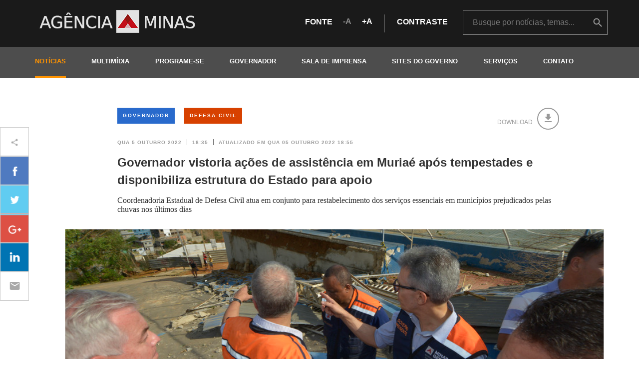

--- FILE ---
content_type: text/html; charset=utf-8
request_url: https://www.agenciaminas.mg.gov.br/noticia/governador-vistoria-acoes-de-assistencia-em-muriae-apos-tempestades-e-disponibiliza-estrutura-do-estado-para-apoio
body_size: 12482
content:
<!DOCTYPE html>
<html dir="ltr" xml:lang="pt-br" lang="pt-br" xmlns="http://www.w3.org/1999/xhtml" xmlns:fb="http://www.facebook.com/2008/fbml" itemscope itemtype="http://schema.org/">
<head>
  <link rel="shortcut icon" type="image/x-icon" href="/assets/favicon-ff67004ef63143778f63114d3e89a222ac5ece29230ef719706855c99f8b02f4.ico" />
  <link rel="stylesheet" media="all" href="/assets/application-cba39f7486a5bedb9e50b106fb2d54e0693a506c6ac4582bde60e61797f5da1b.css" data-turbolinks-track="true" />
  <title>Agência Minas Gerais | Governador vistoria ações de assistência em Muriaé após tempestades e disponibiliza estrutura do Estado para apoio</title>
<meta name="description" content="O governador Romeu Zema esteve, nesta quarta-feira (5/10), nas áreas atingidas pelas chuvas em Muriaé, na Zona da Mata. Ele vistoriou as ações de..." />
<meta name="keywords" content="governador, vistoria, ações, de, assistência, em, muriaé, após, tempestades, e, disponibiliza, estrutura, do, estado, para, apoio" />
<meta property="og:title" content="Governador vistoria ações de assistência em Muriaé após tempestades e disponibiliza estrutura do Estado para apoio" />
<meta property="og:image" content="https://www.agenciaminas.mg.gov.br/system/news/images/000/114/680/original/22-_CPM2694.jpg?1665005893" />
<meta property="og:url" content="https://www.agenciaminas.mg.gov.br/noticia/governador-vistoria-acoes-de-assistencia-em-muriae-apos-tempestades-e-disponibiliza-estrutura-do-estado-para-apoio" />
<meta property="og:description" content="O governador Romeu Zema esteve, nesta quarta-feira (5/10), nas áreas atingidas pelas chuvas em Muriaé, na Zona da Mata. Ele vistoriou as ações de..." />
  <link href="https://fonts.googleapis.com/icon?family=Material+Icons" rel="stylesheet">
  <link href='http://fonts.googleapis.com/css?family=Lato:300,400,700&subset=latin' rel='stylesheet' type='text/css'>
  <meta name="robots" content="index, noarchive">
  <meta name="viewport" content="width=device-width, initial-scale=1.0">
  <!--[if lt IE 9]>
        <script src="https://cdnjs.cloudflare.com/ajax/libs/html5shiv/3.7.3/html5shiv.min.js"></script>
<script src="https://cdnjs.cloudflare.com/ajax/libs/respond.js/1.4.2/respond.min.js"></script>
        <body class="ltie9">
        <link rel="stylesheet" media="screen" href="/assets/ltie9-e5a68ee0a80f7381ae88b7464be6635cec4ce3c71a84c7a1bcf662f8f50d1848.css" />
    <![endif]-->

  <script src="/assets/application-18b2367a57dd2b94b80a266e7fd534b6d5f6ea599ced82a41519dc4e98176382.js" data-turbolinks-track="true"></script>



<!-- Em atendimento ao chamado https://informaticasegov.freshdesk.com/a/tickets/21316 -->
<!-- Gilberto Moreira <gmsouza@gmail.com> -->
<!-- ==================================================================================== -->
<!-- Google Tag Manager -->
<script>(function(w,d,s,l,i){w[l]=w[l]||[];w[l].push({'gtm.start':
new Date().getTime(),event:'gtm.js'});var f=d.getElementsByTagName(s)[0],
j=d.createElement(s),dl=l!='dataLayer'?'&l='+l:'';j.async=true;j.src=
'https://www.googletagmanager.com/gtm.js?id='+i+dl;f.parentNode.insertBefore(j,f);
})(window,document,'script','dataLayer','GTM-5D8P6T3J');</script>
<!-- End Google Tag Manager -->
 
<!--
Start of global snippet: Please do not remove
Place this snippet between the <head> and </head> tags on every page of your site.
-->
<!-- Google tag (gtag.js) -->
<script async src="https://www.googletagmanager.com/gtag/js?id=DC-13051666"></script>
<script>
window.dataLayer = window.dataLayer || [];
function gtag(){dataLayer.push(arguments);}
gtag('js', new Date());
gtag('config', 'DC-13051666');
</script>
<!-- End of global snippet: Please do not remove -->

<!-- ==================================================================================== -->
<!-- Fim do atendimento ao chamado https://informaticasegov.freshdesk.com/a/tickets/21316 -->


 
  

<!-- Google tag (gtag.js) GA4-->
<script async src="https://www.googletagmanager.com/gtag/js?id=G-1N7SJXPM9Q"></script>
<script>
  window.dataLayer = window.dataLayer || [];
  function gtag(){dataLayer.push(arguments);}
  gtag('js', new Date());

  gtag('config', 'G-1N7SJXPM9Q');

/*  
	Versao anterior
    function(i,s,o,g,r,a,m){i['GoogleAnalyticsObject']=r;i[r]=i[r]||function(){
    (i[r].q=i[r].q||[]).push(arguments)},i[r].l=1*new Date();a=s.createElement(o),
    m=s.getElementsByTagName(o)[0];a.async=1;a.src=g;m.parentNode.insertBefore(a,m)
    })(window,document,'script','//www.google-analytics.com/analytics.js','ga');
    ga('create', 'UA-31022398-1', 'auto');
    ga('send', 'pageview');
*/

  </script>
  <meta name="csrf-param" content="authenticity_token" />
<meta name="csrf-token" content="JsFeyyl9hShZMPkpmCsApn1hqrjnqIe/WYpNNBw/yI3Tdmg1IX1KDSG5FZnBUD/tIiKSacWPlh7meX/9Kdqf5Q==" />
</head>
<body id="news-show">

<!-- Em atendimento ao chamado https://informaticasegov.freshdesk.com/a/tickets/21316 -->
<!-- Gilberto Moreira <gmsouza@gmail.com>============================================ -->
<!-- Google Tag Manager (noscript) -->
<noscript><iframe src="https://www.googletagmanager.com/ns.html?id=GTM-5D8P6T3J"
height="0" width="0" style="display:none;visibility:hidden"></iframe></noscript>
<!-- End Google Tag Manager (noscript) -->
<!-- Fim do atendimento ao chamado https://informaticasegov.freshdesk.com/a/tickets/21316 -->


  <header id="header" class="">
    <nav class="navbar navbar-default">
      <div class="navbar-header">
        <div class="navbar-header-content / container / padding-xs-y-2">
          <a href="/">
            <h1 class="logo">
              <span class="sr-only">Agência Minas Gerais</span>
            </h1>
          </a>
          <button type="button" class="navbar-toggle" aria-controls="navbar">
            <span class="sr-only">Abrir e fechar menu</span>
            <span class="icon-bar"></span>
            <span class="icon-bar"></span>
            <span class="icon-bar"></span>
          </button>
          <div class="access / row / hidden-xs">
            <div class="margin-bottom-1 margin-top-1">
              <span>fonte</span>
              <a><i class="icon icon-text-less">A</i></a>
              <a><i class="icon icon-text-more">A</i></a>
              <i class="line-vertical line-vertical-5"></i>
              <span><a href="#" class="access-contrast">contraste</a></span>
            </div>
            <div class="search / hidden-xs /  margin-md-left-2">
              <div class="box-search">
                <form action="/busca" method="get">
                  <input type="search" name="term" id="term" placeholder="Busque por notícias, temas..." />
                  <input type="hidden" name="noticia" id="noticia" value="true" />
                  <input type="hidden" name="audio" id="audio" value="true" />
                  <input type="hidden" name="video" id="video" value="true" />
                  <input type="hidden" name="galeria" id="galeria" value="true" />
                  <button class="icon icon-busca text-hide" onclick="ga('send', 'event', 'Busca', 'Ir', 'Header');">buscar</button>
                </form>
              </div>
            </div>
          </div>
        </div>
      </div>
      <div class="navbar-collapse">
        <div class="container">
          <div class="text-right / margin-top-1 margin-bottom-2 / visible-xs"><i class="icon icon-close"></i></div>
          <div class="margin-bottom-2 / center-block / visible-xs" style="width: 270px">
            <span>fonte</span>
            <a><i class="icon icon-text-less">A</i></a>
            <a><i class="icon icon-text-more">A</i></a>
            <span class="margin-left-2"><a class="access-contrast">contraste</a></span>
          </div>
          <a href="https://www.agenciaminas.mg.gov.br/">
            <h1 class="logo">
              <span class="sr-only">Agência Minas Gerais</span>
            </h1>
          </a>
          <ul class="nav navbar-nav">
            <!-- <li><a class="current-page" href="/noticias" title="noticias">notícias</a></li> -->
			<li><a class="current-page" href="javascript:void(0)">notícias</a>			    
                <ul class="submenu">
                  <li><a href="/noticias">Últimas Notícias</a></li>
                  <li><a class="current-page" href='http://www.2005-2015.agenciaminas.mg.gov.br/noticias/arquivo-geral' target='_blank'>Arquivo: notícias de 2005-2015</a></li>
				  <li><a class="current-page" href='http://www.2015-2018.agenciaminas.mg.gov.br/noticias' target='_blank'>Arquivo: notícias de 2015-2018</a></li>
                </ul>
            </li>
            <li><a class="" href="javascript:void(0)">multimídia</a>
                <ul class="submenu">
                  <li><a href="/multimidia/audios">Áudios</a></li>
                  <li><a href="/multimidia/videos">Vídeos</a></li>
                  <li><a href="/multimidia/galerias">Fotos</a></li>
                </ul>
            </li>
            <li><a class="" href="/eventos">programe-se</a></li>
            <li>
              <a class="" href="javascript:void(0)">governador</a>
              <ul class="submenu">
                <li><a href="/governador">Inicial</a></li>
                <li><a href="/governador#agenda">Agenda oficial</a></li>
                <li><a href="/multimidia/audios?governador=true">Áudios</a></li>
                <li><a href="/multimidia/videos?governador=true">Vídeos</a></li>
                <li><a href="/multimidia/galerias?governador=true">Fotos</a></li>
              </ul>
            </li>
            <li><a class="" href="/sala-de-imprensa">Sala de Imprensa</a></li>
            <li><a class="" href="/sites-do-governo">Sites do Governo</a></li>
            <li><a class="" href='https://www.mg.gov.br/' target='_blank'>Serviços</a></li>
			<li><a class="" href="/contato">contato</a></li>
          </ul>
        </div>
      </div>
    </nav>
  </header>
  <main id="content" >
    <div class="container">
      <div class="search / padding-xs-y-3 / row / visible-xs">
        <div class="box-search">
          <form action="/busca" method="get">
            <input type="search" name="term" id="term" placeholder="Busque por notícias, temas..." />
            <input type="hidden" name="noticia" id="noticia" value="true" />
            <input type="hidden" name="audio" id="audio" value="true" />
            <input type="hidden" name="video" id="video" value="true" />
            <input type="hidden" name="galeria" id="galeria" value="true" />
          </form>
          <button class="icon icon-busca text-hide">buscar</button>
        </div>
      </div>
    </div>

    <div class="container container-news margin-xs-top-2 margin-xs-bottom-2 margin-sm-top-4 margin-sm-bottom-2">
	<div class="news">
		<div class="margin-bottom-1 / col-md-10 col-md-offset-1  / hidden-xs">
			<div class="row">
				<div class="col-xs-12 col-lg-9">
					<a class="btn-tema bg-governador / margin-right-1" href="/noticias?tema=governador">Governador</a>
					<a class="btn-tema bg-defesa-civil / margin-right-1" href="/noticias?tema=defesa-civil">Defesa Civil</a>
				</div>
				<div class="news-utils / col-lg-3 / pull-right text-right ">
					<div class="row">
						<span class="text-warning">download</span>
						<a target="_blank" href="/news/pdf/114680.pdf" onclick="ga('send', 'event','Download Notícia', 'Governador vistoria ações de assistência em Muriaé após tempestades e disponibiliza estrutura do Estado para apoio');"	 class=""><i class="material-icons">&#xE2C4;</i></a>
					</div>
				</div>
			</div>
		</div>
		<article class="clear">
			<header class= "col-md-10 col-md-offset-1  / margin-md-bottom-1">
				<time  datetime="2022-10-05 18:35:00 -0300" pubdate class="text-date text-date-1">
					<span>Qua 05 outubro 2022</span>
					<span class="line-vertical line-vertical-2"></span>
					<span>18:35</span>
					<span class="line-vertical line-vertical-2"></span>
					<span>atualizado em Qua 05 outubro 2022 18:55</span>
				</time>
				<h1 class="text-title-4 / clear / margin-top-1">Governador vistoria ações de assistência em Muriaé após tempestades e disponibiliza estrutura do Estado para apoio</h1>
				<h2 class="text-subtitle">Coordenadoria Estadual de Defesa Civil atua em conjunto para restabelecimento dos serviços essenciais em municípios prejudicados pelas chuvas nos últimos dias</h2>
			</header>
			<main class="clear margin-md-bottom-3">
				<div class="news-image / margin-xs-bottom-1 margin-sm-bottom-2 margin-md-bottom-3">
					<div class="news-image-block relative">
						<img alt="imagem de destaque" class="" src="/system/news/images/000/114/680/large/22-_CPM2694.jpg?1665005893" />
						<span class="credits credits-bottom credits-right hidden-xs">Cristiano Machado / Imprensa MG</span>
					</div>
					<div class="news-image-info">
						<div class="news-image-text / col-sm-12 col-md-9 / figcaption">
						</div>
						<div class="news-image-text file-download / col-md-3 / hidden-xs hidden-sm text-right">
							<a target="_blank" href="/system/news/images/000/114/680/original/22-_CPM2694.jpg?1665005893" download>
								<span>download da imagem</span>
								<i class="material-icons">&#xE2C4;</i>
							</a>
						</div>
				</div>
					<div class="news-share margin-md-bottom-5 margin-top-1 / overflow-hidden">
  <ul class="no-bullets">
    <li class="text-hide">ícone de compartilhamento</li>
    <li class="facebook"><a href="https://www.facebook.com/sharer/sharer.php?u=https://www.agenciaminas.mg.gov.br/noticia/governador-vistoria-acoes-de-assistencia-em-muriae-apos-tempestades-e-disponibiliza-estrutura-do-estado-para-apoio" target="_blank" title="Compartilhar no Facebook"></a></li>
    <li class="twitter"><a href="https://twitter.com/home?status=https://www.agenciaminas.mg.gov.br/noticia/governador-vistoria-acoes-de-assistencia-em-muriae-apos-tempestades-e-disponibiliza-estrutura-do-estado-para-apoio" target="_blank" title="Compartilhar no Twitter"></a></li>
    <li class="google"><a href="https://plus.google.com/share?url=https://www.agenciaminas.mg.gov.br/noticia/governador-vistoria-acoes-de-assistencia-em-muriae-apos-tempestades-e-disponibiliza-estrutura-do-estado-para-apoio" target="_blank" title="Compartilhar no Google Plus"></a></li>
    <li class="linkedin">
      <a href="https://www.linkedin.com/shareArticle?mini=true&url=https://www.agenciaminas.mg.gov.br/noticia/governador-vistoria-acoes-de-assistencia-em-muriae-apos-tempestades-e-disponibiliza-estrutura-do-estado-para-apoio&title=Governador vistoria ações de assistência em Muriaé após tempestades e disponibiliza estrutura do Estado para apoio" target="blank" title="Compartilhar no LinkedIn"></a>
    </li>
    <li class="wtsp visible-xs"><a href="whatsapp://send?text=Governador vistoria ações de assistência em Muriaé após tempestades e disponibiliza estrutura do Estado para apoio | https://www.agenciaminas.mg.gov.br/noticia/governador-vistoria-acoes-de-assistencia-em-muriae-apos-tempestades-e-disponibiliza-estrutura-do-estado-para-apoio"  data-href="https://www.agenciaminas.mg.gov.br/noticia/governador-vistoria-acoes-de-assistencia-em-muriae-apos-tempestades-e-disponibiliza-estrutura-do-estado-para-apoio" data-text="Governador vistoria ações de assistência em Muriaé após tempestades e disponibiliza estrutura do Estado para apoio" title="Compartilhar no Whatsapp"></a></li>
    <li class="mail"><a href="mailto:?subject=Agência Minas Gerais - Governador vistoria ações de assistência em Muriaé após tempestades e disponibiliza estrutura do Estado para apoio&amp;body=Veja esta notícia em https://www.agenciaminas.mg.gov.br/noticia/governador-vistoria-acoes-de-assistencia-em-muriae-apos-tempestades-e-disponibiliza-estrutura-do-estado-para-apoio" title="Enviar por email"></a></li>
  </ul>
</div>

					</div>
					<div class="clear ">
						<section class="news-related / col-md-4 col-lg-3 / margin-md-bottom-2 margin-left-1 / pull-right / hidden-xs hidden-sm">
							<header>
								<p class="text-title-section / margin-bottom-1">Relacionadas</p>
							</header>
							<main>
								<div class="margin-md-bottom-2 row">
									<div class="col-xs-2 margin-top-2">
										<span class="icon-multimidia icon-sm"><i class="material-icons">&#xE405;</i></span>
									</div>
									<div class="col-xs-10">
										<span class="badge">Áudio</span>
										<a href="/multimidia/audio/radio-governador-vistoria-acoes-de-assistencia-em-muriae-apos-tempestades-e-disponibiliza-estrutura-do-estado-para-apoio" class="link-container">
											<h1 class="text-subtitle inline">[RÁDIO] Governador vistoria ações de assistência em Muriaé após tempestades e disponibiliza estrutura do Estado para apoio</h1>
										</a>
									</div>
								</div>
								<hr class="row margin-md-bottom-2">
								<div class="margin-md-bottom-2 row">
									<div class="col-xs-2 margin-top-2">
										<span class="icon-multimidia icon-sm"><i class="material-icons">&#xE412;</i></span>
									</div>
									<div class="col-xs-10">
										<span class="badge">Galeria</span>
										<a href="/multimidia/galeria/governador-visitoria-acoes-de-assistencia-em-muriae-apos-tempestades-e-disponibiliza-estrutura-do-estado-para-apoio" class="link-container">
											<h1 class="text-subtitle inline">Governador vistoria ações de assistência em Muriaé após tempestades e disponibiliza estrutura do Estado para apoio</h1>
										</a>
									</div>
								</div>
								<hr class="row margin-md-bottom-2">
							</main>
						</section>

						<p><p>O governador Romeu Zema esteve, nesta quarta-feira (5/10), nas &aacute;reas atingidas pelas chuvas em Muria&eacute;, na Zona da Mata. Ele vistoriou as a&ccedil;&otilde;es de assist&ecirc;ncia adotadas pela prefeitura com apoio da <a href="http://www.defesacivil.mg.gov.br" target="_blank">Coordenadoria Estadual de Defesa Civil (Cedec-MG)</a> e da 4&ordm; Regional de Defesa Civil (4&ordf; Redec), conversou com os moradores e colocou a estrutura do <a href="http://www.mg.gov.br" target="_blank">Governo do Estado</a> &agrave; disposi&ccedil;&atilde;o para ajuda &agrave;s fam&iacute;lias.&nbsp;<br />
<br />
Desde o in&iacute;cio da semana, houve registro de tempestades severas em munic&iacute;pios da Regi&atilde;o Metropolitana de Belo Horizonte (RMBH), Sul, Campo das Vertentes e Zona da Mata. N&atilde;o h&aacute; registro de mortos ou feridos.<br />
<br />
O governador esteve nos bairros Marambaia, Jo&atilde;o XIII e Dornelas do munic&iacute;pio de pouco mais de 100 mil habitantes. Muria&eacute; foi atingida nessa ter&ccedil;a-feira (4/10) por fortes ventos e chuva de granizo, provocando alagamentos, quedas de &aacute;rvores sobre a rede el&eacute;trica, destelhamento de casas, com&eacute;rcios e de um gin&aacute;sio poliesportivo do munic&iacute;pio. A for&ccedil;a dos ventos derrubou tamb&eacute;m a cobertura de postos de gasolina da cidade.<br />
<br />
Romeu Zema estava acompanhado pelo chefe do Gabinete Militar do Governador e coordenador estadual de Defesa Civil,&nbsp;coronel Osvaldo de Souza Marques, pelo&nbsp;comandante do <a href="http://www.bombeiros.mg.gov.br" target="_blank">Corpo de Bombeiros Militar de Minas Gerais (CBMMG)</a>,&nbsp;coronel Edgard Estevo, e pelo&nbsp;prefeito de Muria&eacute;, Marcos Guarino.&nbsp;</p>

<figure class="image" style="float:left"><img alt="" height="213" src="/ckeditor_assets/pictures/15008/content_5-_cpm2642.jpg" width="320" />
<figcaption><sub><em>Cristiano Machado / Imprensa MG</em></sub></figcaption>
</figure>

<p><br />
&quot;Fiz quest&atilde;o de estar presente aqui, neste momento dif&iacute;cil da cidade. Pelo que tomei conhecimento, &eacute; a maior tempestade da hist&oacute;ria no munic&iacute;pio. Acho que nem a Energisa nem o&nbsp;&nbsp;prefeito, que mora aqui h&aacute; mais de 60 anos, j&aacute; presenciaram algo igual. Estive com o prefeito, percorremos diversas &aacute;reas que sofreram danos. Agora, est&atilde;o sendo levantados os estragos e locais que precisam de um reparo mais emergencial. E j&aacute; solicitei &agrave; <a href="http://www.social.mg.gov.br" target="_blank">Secretaria de Desenvolvimento Social (Sedese)</a>&nbsp;que, assim que a prefeitura tiver um levantamento mais completo, que seja enviado para n&oacute;s. O Estado est&aacute; aqui colaborando, principalmente com essas pessoas que n&atilde;o t&ecirc;m condi&ccedil;&atilde;o de repor o seu telhado, ou de repor aquilo que foi destru&iacute;do pela ventania&quot;, disse o governador.&nbsp;<br />
<br />
Romeu Zema destacou ainda as a&ccedil;&otilde;es do estado. &quot;O governo continuar&aacute; dando todo apoio. O Corpo de Bombeiros e a <a href="http://www.policiamilitar.mg.gov.br" target="_blank">Pol&iacute;cia Militar</a> transferiram alguns homens de cidades vizinhas pra c&aacute;, que foram atingidas tamb&eacute;m, mas com uma intensidade muito menor e que j&aacute; conseguiram normalizar a situa&ccedil;&atilde;o, para dar um&nbsp;apoio maior por aqui. Muria&eacute; &eacute;, realmente, o epicentro da tempestade. Esperamos&nbsp;que&nbsp;a situa&ccedil;&atilde;o esteja normalizada em breve, que o abastecimento de energia para toda a cidade venha a acontecer&quot;, acrescentou.<br />
<br />
Com a falta de energia, a popula&ccedil;&atilde;o teve os meios de comunica&ccedil;&atilde;o e o abastecimento de &aacute;gua na parte alta da cidade afetados. Al&eacute;m disso, filas de carros se formaram nos postos de combust&iacute;veis que n&atilde;o sofreram estragos.<br />
<br />
A Energisa, companhia respons&aacute;vel pelo fornecimento de energia el&eacute;trica de Muria&eacute;, trabalha na retomada nos locais mais cr&iacute;ticos e essenciais da cidade, o que ajudar&aacute; a restaurar o fornecimento de &aacute;gua nos pontos mais altos, e tamb&eacute;m restabelecer a comunica&ccedil;&atilde;o e a utiliza&ccedil;&atilde;o de maquin&aacute;rio para remo&ccedil;&atilde;o de escombros.</p>

<figure class="image" style="float:right"><img alt="" height="213" src="/ckeditor_assets/pictures/15007/content_27-_cpm2715.jpg" width="320" />
<figcaption><sub><em>Posto de combust&iacute;veis atingido na regi&atilde;o de Muria&eacute; (Foto: Cristiano Machado / Imprensa MG)</em></sub></figcaption>
</figure>

<p><strong>Socorro</strong><br />
<br />
Ainda com o objetivo de orientar as a&ccedil;&otilde;es de socorro, na assist&ecirc;ncia e no restabelecimento de servi&ccedil;os essenciais, o coordenador estadual adjunto da Defesa Civil de Minas Gerais, tenente-coronel Sandro Corr&ecirc;a, esteve nas cidades de Ant&ocirc;nio Carlos, S&atilde;o Jo&atilde;o del-Rei e Barbacena, na regi&atilde;o do Campo das Vertentes.<br />
<br />
<strong>Kits</strong><br />
<br />
A atual gest&atilde;o fez o maior investimento em Defesa Civil da hist&oacute;ria de Minas Gerais, segundo a Cedec-MG. Ao todo, foram adquiridos 497 kits (R$ 163,4 mil cada), contendo&nbsp;viatura 4x4, um notebook, uma trena digital e coletes reflexivos.<br />
<br />
O investimento &eacute; fruto do <a href="http://www.mg.gov.br/pro-brumadinho" target="_blank">Termo de Repara&ccedil;&atilde;o</a>, assinado em abril de 2020, que visa reparar os danos decorrentes do rompimento das barragens da Vale S.A. em Brumadinho, que tirou a vida de 272 pessoas e gerou uma s&eacute;rie de impactos sociais, ambientais e econ&ocirc;micos na bacia do Rio Paraopeba e em todo o Estado de Minas Gerais.</p>
</p>
					</div>
			</main>
			<br class="margin-bottom-2">
			<footer class= "col-md-10 col-md-offset-1 ">
				<a href="https://www.agenciaminas.mg.gov.br/noticias" class="text-call / margin-0">outras notícias<i class="margin-left-1 icon icon-more"></i></a>
			</footer>
			</article>
			<section class="news-related / col-xs-12 / visible-xs visible-sm" >
				<header>
					<p class="text-title-section / margin-bottom-1">Relacionadas</p>
				</header>
				<main>
					<div class="margin-xs-bottom-1">
						<span class="badge">Áudio</span>
						<a href="/multimidia/audio/radio-governador-vistoria-acoes-de-assistencia-em-muriae-apos-tempestades-e-disponibiliza-estrutura-do-estado-para-apoio" class="link-container">
							<h1 class="text-subtitle inline">[RÁDIO] Governador vistoria ações de assistência em Muriaé após tempestades e disponibiliza estrutura do Estado para apoio</h1>
						</a>
					</div>
					<hr class="row margin-xs-bottom-1">
					<div class="margin-xs-bottom-1">
						<span class="badge">Galeria</span>
						<a href="/multimidia/galeria/governador-visitoria-acoes-de-assistencia-em-muriae-apos-tempestades-e-disponibiliza-estrutura-do-estado-para-apoio" class="link-container">
							<h1 class="text-subtitle inline">Governador vistoria ações de assistência em Muriaé após tempestades e disponibiliza estrutura do Estado para apoio</h1>
						</a>
					</div>
					<hr class="row margin-xs-bottom-1">
				</main>
			</section>
		</div>
	</div>

	<div class="container">
		<hr class="row margin-xs-bottom-2 margin-md-bottom-4">
		<section>
			<header>
				<h1 class="text-title-3 color-1">Últimas</h1>
				<hr class="border-color-1 / margin-xs-bottom-1 margin-sm-bottom-2 / row clear">
			</header>
			<main class="row">
				<div class="col-xs-12 col-sm-6 col-md-3 margin-xs-bottom-1">
					<a href="/noticia/governo-de-minas-alerta-para-semana-de-instabilidade-e-volumes-elevados-de-chuva-em-todo-o-estado-ate-24-1" class="link-container">
						<div class="news-last-description">
							<h1 class="text-title color-darken-9">Governo de Minas alerta para semana de instabilidade e volumes elevados de chuva em todo o estado até 24/1</h1>
							<span class="block / text-date text-date-1 / margin-bottom-1">Sex 16 janeiro</span>
							<h2 class="text-subtitle color-darken-9">Chuvas persistentes podem provocar alagamentos, enxurradas e transbordamento...</h2>
						</div>
						<span class="text-call / margin-0">ler mais<i class="margin-left-1 icon icon-more"></i></span>
					</a>
				</div>
				<div class="col-xs-12 col-sm-6 col-md-3 margin-xs-bottom-1">
					<a href="/noticia/governo-de-minas-reconhece-as-superintendencias-regionais-de-ensino-que-se-destacaram-em-2025" class="link-container">
						<div class="news-last-description">
							<h1 class="text-title color-darken-9">Governo de Minas reconhece as Superintendências Regionais de Ensino que se destacaram em 2025</h1>
							<span class="block / text-date text-date-1 / margin-bottom-1">Sex 16 janeiro</span>
							<h2 class="text-subtitle color-darken-9">Premiação foi entregue durante o Encontro Gerencial, que reuniu cerca de 200...</h2>
						</div>
						<span class="text-call / margin-0">ler mais<i class="margin-left-1 icon icon-more"></i></span>
					</a>
				</div>
				<div class="col-xs-12 col-sm-6 col-md-3 margin-xs-bottom-1">
					<a href="/noticia/governo-de-minas-inaugura-projeto-inedito-da-cemig-em-serra-da-saudade-menor-municipio-do-brasil" class="link-container">
						<div class="news-last-description">
							<h1 class="text-title color-darken-9">Governo de Minas inaugura projeto inédito da Cemig em Serra da Saudade, menor município do Brasil</h1>
							<span class="block / text-date text-date-1 / margin-bottom-1">Qui 15 janeiro</span>
							<h2 class="text-subtitle color-darken-9">Iniciativa une baterias, geração solar e automação em investimento de R$ 7...</h2>
						</div>
						<span class="text-call / margin-0">ler mais<i class="margin-left-1 icon icon-more"></i></span>
					</a>
				</div>
				<div class="col-xs-12 col-sm-6 col-md-3 margin-xs-bottom-1">
					<a href="/noticia/governo-de-minas-acompanha-entregas-para-saude-e-seguranca-no-centro-oeste-do-estado" class="link-container">
						<div class="news-last-description">
							<h1 class="text-title color-darken-9">Governo de Minas acompanha entregas para Saúde e Segurança no Centro-Oeste do estado</h1>
							<span class="block / text-date text-date-1 / margin-bottom-1">Qui 15 janeiro</span>
							<h2 class="text-subtitle color-darken-9">Governador e vice-governador estiveram em Lagoa da Prata, onde conheceram a...</h2>
						</div>
						<span class="text-call / margin-0">ler mais<i class="margin-left-1 icon icon-more"></i></span>
					</a>
				</div>
			</main>
		</section>
	</div>
	<!-- Página atualizada em 2026-01-20 08:59:55 -0300 -->


  </main>
  <footer id="footer" class="margin-xs-top-3">
    <div class="footer-1 / padding-sm-y-5 / hidden-xs hidden-sm">
      <div class="container">
        <div class="row">
          <section class="temas / col-md-3">
            <h1>Temas</h1>
            <ul class="no-bullets row">
              <li class="tema  col-md-12 / menu">
                <a class="menu novo-acordo-de-mariana" href="javascript:void(0)">Acordo do Rio Doce</a>
                <ul class=" submenu / no-bullets">
                  <li><a href="/noticias?tema=novo-acordo-de-mariana">Notícias</a></li>
                  <li><a href="/multimidia/galerias?tema=novo-acordo-de-mariana">Fotos</a></li>
                  <li><a href="/multimidia/audios?tema=novo-acordo-de-mariana">Áudios</a></li>
                  <li><a href="/multimidia/videos?tema=novo-acordo-de-mariana">Vídeos</a></li>
                </ul>
              </li>
              <li class="tema  col-md-12 / menu">
                <a class="menu agropecuaria" href="javascript:void(0)">Agropecuária</a>
                <ul class=" submenu / no-bullets">
                  <li><a href="/noticias?tema=agropecuaria">Notícias</a></li>
                  <li><a href="/multimidia/galerias?tema=agropecuaria">Fotos</a></li>
                  <li><a href="/multimidia/audios?tema=agropecuaria">Áudios</a></li>
                  <li><a href="/multimidia/videos?tema=agropecuaria">Vídeos</a></li>
                </ul>
              </li>
              <li class="tema  col-md-12 / menu">
                <a class="menu bate-papo-com-o-governador" href="javascript:void(0)">Bate-Papo com o Governador</a>
                <ul class=" submenu / no-bullets">
                  <li><a href="/noticias?tema=bate-papo-com-o-governador">Notícias</a></li>
                  <li><a href="/multimidia/galerias?tema=bate-papo-com-o-governador">Fotos</a></li>
                  <li><a href="/multimidia/audios?tema=bate-papo-com-o-governador">Áudios</a></li>
                  <li><a href="/multimidia/videos?tema=bate-papo-com-o-governador">Vídeos</a></li>
                </ul>
              </li>
              <li class="tema  col-md-12 / menu">
                <a class="menu brumadinho" href="javascript:void(0)">Brumadinho</a>
                <ul class=" submenu / no-bullets">
                  <li><a href="/noticias?tema=brumadinho">Notícias</a></li>
                  <li><a href="/multimidia/galerias?tema=brumadinho">Fotos</a></li>
                  <li><a href="/multimidia/audios?tema=brumadinho">Áudios</a></li>
                  <li><a href="/multimidia/videos?tema=brumadinho">Vídeos</a></li>
                </ul>
              </li>
              <li class="tema  col-md-12 / menu">
                <a class="menu ciencia-e-tecnologia" href="javascript:void(0)">Ciência e Tecnologia</a>
                <ul class=" submenu / no-bullets">
                  <li><a href="/noticias?tema=ciencia-e-tecnologia">Notícias</a></li>
                  <li><a href="/multimidia/galerias?tema=ciencia-e-tecnologia">Fotos</a></li>
                  <li><a href="/multimidia/audios?tema=ciencia-e-tecnologia">Áudios</a></li>
                  <li><a href="/multimidia/videos?tema=ciencia-e-tecnologia">Vídeos</a></li>
                </ul>
              </li>
              <li class="tema  col-md-12 / menu">
                <a class="menu coronavirus" href="javascript:void(0)">Coronavírus</a>
                <ul class=" submenu / no-bullets">
                  <li><a href="/noticias?tema=coronavirus">Notícias</a></li>
                  <li><a href="/multimidia/galerias?tema=coronavirus">Fotos</a></li>
                  <li><a href="/multimidia/audios?tema=coronavirus">Áudios</a></li>
                  <li><a href="/multimidia/videos?tema=coronavirus">Vídeos</a></li>
                </ul>
              </li>
              <li class="tema  col-md-12 / menu">
                <a class="menu cultura" href="javascript:void(0)">Cultura</a>
                <ul class=" submenu / no-bullets">
                  <li><a href="/noticias?tema=cultura">Notícias</a></li>
                  <li><a href="/multimidia/galerias?tema=cultura">Fotos</a></li>
                  <li><a href="/multimidia/audios?tema=cultura">Áudios</a></li>
                  <li><a href="/multimidia/videos?tema=cultura">Vídeos</a></li>
                </ul>
              </li>
              <li class="tema  col-md-12 / menu">
                <a class="menu defesa-civil" href="javascript:void(0)">Defesa Civil</a>
                <ul class=" submenu / no-bullets">
                  <li><a href="/noticias?tema=defesa-civil">Notícias</a></li>
                  <li><a href="/multimidia/galerias?tema=defesa-civil">Fotos</a></li>
                  <li><a href="/multimidia/audios?tema=defesa-civil">Áudios</a></li>
                  <li><a href="/multimidia/videos?tema=defesa-civil">Vídeos</a></li>
                </ul>
              </li>
              <li class="tema  col-md-12 / menu">
                <a class="menu desenvolvimento-economico" href="javascript:void(0)">Desenvolvimento Econômico</a>
                <ul class=" submenu / no-bullets">
                  <li><a href="/noticias?tema=desenvolvimento-economico">Notícias</a></li>
                  <li><a href="/multimidia/galerias?tema=desenvolvimento-economico">Fotos</a></li>
                  <li><a href="/multimidia/audios?tema=desenvolvimento-economico">Áudios</a></li>
                  <li><a href="/multimidia/videos?tema=desenvolvimento-economico">Vídeos</a></li>
                </ul>
              </li>
              <li class="tema  col-md-12 / menu">
                <a class="menu dia-da-mulher" href="javascript:void(0)">Dia da Mulher </a>
                <ul class=" submenu / no-bullets">
                  <li><a href="/noticias?tema=dia-da-mulher">Notícias</a></li>
                  <li><a href="/multimidia/galerias?tema=dia-da-mulher">Fotos</a></li>
                  <li><a href="/multimidia/audios?tema=dia-da-mulher">Áudios</a></li>
                  <li><a href="/multimidia/videos?tema=dia-da-mulher">Vídeos</a></li>
                </ul>
              </li>
              <li class="tema  col-md-12 / menu">
                <a class="menu direitos-humanos" href="javascript:void(0)">Direitos Humanos</a>
                <ul class=" submenu / no-bullets">
                  <li><a href="/noticias?tema=direitos-humanos">Notícias</a></li>
                  <li><a href="/multimidia/galerias?tema=direitos-humanos">Fotos</a></li>
                  <li><a href="/multimidia/audios?tema=direitos-humanos">Áudios</a></li>
                  <li><a href="/multimidia/videos?tema=direitos-humanos">Vídeos</a></li>
                </ul>
              </li>
              <li class="tema  col-md-12 / menu">
                <a class="menu educacao" href="javascript:void(0)">Educação</a>
                <ul class=" submenu / no-bullets">
                  <li><a href="/noticias?tema=educacao">Notícias</a></li>
                  <li><a href="/multimidia/galerias?tema=educacao">Fotos</a></li>
                  <li><a href="/multimidia/audios?tema=educacao">Áudios</a></li>
                  <li><a href="/multimidia/videos?tema=educacao">Vídeos</a></li>
                </ul>
              </li>
              <li class="tema  col-md-12 / menu">
                <a class="menu ensino-superior" href="javascript:void(0)">Ensino Superior</a>
                <ul class=" submenu / no-bullets">
                  <li><a href="/noticias?tema=ensino-superior">Notícias</a></li>
                  <li><a href="/multimidia/galerias?tema=ensino-superior">Fotos</a></li>
                  <li><a href="/multimidia/audios?tema=ensino-superior">Áudios</a></li>
                  <li><a href="/multimidia/videos?tema=ensino-superior">Vídeos</a></li>
                </ul>
              </li>
              <li class="tema  col-md-12 / menu">
                <a class="menu esportes" href="javascript:void(0)">Esportes</a>
                <ul class=" submenu / no-bullets">
                  <li><a href="/noticias?tema=esportes">Notícias</a></li>
                  <li><a href="/multimidia/galerias?tema=esportes">Fotos</a></li>
                  <li><a href="/multimidia/audios?tema=esportes">Áudios</a></li>
                  <li><a href="/multimidia/videos?tema=esportes">Vídeos</a></li>
                </ul>
              </li>
              <li class="tema  col-md-12 / menu">
                <a class="menu fazenda" href="javascript:void(0)">Fazenda</a>
                <ul class=" submenu / no-bullets">
                  <li><a href="/noticias?tema=fazenda">Notícias</a></li>
                  <li><a href="/multimidia/galerias?tema=fazenda">Fotos</a></li>
                  <li><a href="/multimidia/audios?tema=fazenda">Áudios</a></li>
                  <li><a href="/multimidia/videos?tema=fazenda">Vídeos</a></li>
                </ul>
              </li>
              <li class="tema  col-md-12 / menu">
                <a class="menu gestao" href="javascript:void(0)">Gestão</a>
                <ul class=" submenu / no-bullets">
                  <li><a href="/noticias?tema=gestao">Notícias</a></li>
                  <li><a href="/multimidia/galerias?tema=gestao">Fotos</a></li>
                  <li><a href="/multimidia/audios?tema=gestao">Áudios</a></li>
                  <li><a href="/multimidia/videos?tema=gestao">Vídeos</a></li>
                </ul>
              </li>
              <li class="tema  col-md-12 / menu">
                <a class="menu governador" href="javascript:void(0)">Governador</a>
                <ul class=" submenu / no-bullets">
                  <li><a href="/noticias?tema=governador">Notícias</a></li>
                  <li><a href="/multimidia/galerias?tema=governador">Fotos</a></li>
                  <li><a href="/multimidia/audios?tema=governador">Áudios</a></li>
                  <li><a href="/multimidia/videos?tema=governador">Vídeos</a></li>
                </ul>
              </li>
              <li class="tema  col-md-12 / menu">
                <a class="menu governo" href="javascript:void(0)">Governo</a>
                <ul class=" submenu / no-bullets">
                  <li><a href="/noticias?tema=governo">Notícias</a></li>
                  <li><a href="/multimidia/galerias?tema=governo">Fotos</a></li>
                  <li><a href="/multimidia/audios?tema=governo">Áudios</a></li>
                  <li><a href="/multimidia/videos?tema=governo">Vídeos</a></li>
                </ul>
              </li>
              <li class="tema  col-md-12 / menu">
                <a class="menu infraestrutura" href="javascript:void(0)">Infraestrutura</a>
                <ul class=" submenu / no-bullets">
                  <li><a href="/noticias?tema=infraestrutura">Notícias</a></li>
                  <li><a href="/multimidia/galerias?tema=infraestrutura">Fotos</a></li>
                  <li><a href="/multimidia/audios?tema=infraestrutura">Áudios</a></li>
                  <li><a href="/multimidia/videos?tema=infraestrutura">Vídeos</a></li>
                </ul>
              </li>
              <li class="tema  col-md-12 / menu">
                <a class="menu meio-ambiente" href="javascript:void(0)">Meio Ambiente</a>
                <ul class=" submenu / no-bullets">
                  <li><a href="/noticias?tema=meio-ambiente">Notícias</a></li>
                  <li><a href="/multimidia/galerias?tema=meio-ambiente">Fotos</a></li>
                  <li><a href="/multimidia/audios?tema=meio-ambiente">Áudios</a></li>
                  <li><a href="/multimidia/videos?tema=meio-ambiente">Vídeos</a></li>
                </ul>
              </li>
              <li class="tema  col-md-12 / menu">
                <a class="menu minas-consciente" href="javascript:void(0)">Minas Consciente</a>
                <ul class=" submenu / no-bullets">
                  <li><a href="/noticias?tema=minas-consciente">Notícias</a></li>
                  <li><a href="/multimidia/galerias?tema=minas-consciente">Fotos</a></li>
                  <li><a href="/multimidia/audios?tema=minas-consciente">Áudios</a></li>
                  <li><a href="/multimidia/videos?tema=minas-consciente">Vídeos</a></li>
                </ul>
              </li>
              <li class="tema  col-md-12 / menu">
                <a class="menu pesquisa" href="javascript:void(0)">Pesquisa</a>
                <ul class=" submenu / no-bullets">
                  <li><a href="/noticias?tema=pesquisa">Notícias</a></li>
                  <li><a href="/multimidia/galerias?tema=pesquisa">Fotos</a></li>
                  <li><a href="/multimidia/audios?tema=pesquisa">Áudios</a></li>
                  <li><a href="/multimidia/videos?tema=pesquisa">Vídeos</a></li>
                </ul>
              </li>
              <li class="tema  col-md-12 / menu">
                <a class="menu previdencia" href="javascript:void(0)">Previdência</a>
                <ul class=" submenu / no-bullets">
                  <li><a href="/noticias?tema=previdencia">Notícias</a></li>
                  <li><a href="/multimidia/galerias?tema=previdencia">Fotos</a></li>
                  <li><a href="/multimidia/audios?tema=previdencia">Áudios</a></li>
                  <li><a href="/multimidia/videos?tema=previdencia">Vídeos</a></li>
                </ul>
              </li>
              <li class="tema  col-md-12 / menu">
                <a class="menu publicidade" href="javascript:void(0)">Publicidade</a>
                <ul class=" submenu / no-bullets">
                  <li><a href="/noticias?tema=publicidade">Notícias</a></li>
                  <li><a href="/multimidia/galerias?tema=publicidade">Fotos</a></li>
                  <li><a href="/multimidia/audios?tema=publicidade">Áudios</a></li>
                  <li><a href="/multimidia/videos?tema=publicidade">Vídeos</a></li>
                </ul>
              </li>
              <li class="tema  col-md-12 / menu">
                <a class="menu recupera-minas" href="javascript:void(0)">Recupera Minas</a>
                <ul class=" submenu / no-bullets">
                  <li><a href="/noticias?tema=recupera-minas">Notícias</a></li>
                  <li><a href="/multimidia/galerias?tema=recupera-minas">Fotos</a></li>
                  <li><a href="/multimidia/audios?tema=recupera-minas">Áudios</a></li>
                  <li><a href="/multimidia/videos?tema=recupera-minas">Vídeos</a></li>
                </ul>
              </li>
              <li class="tema  col-md-12 / menu">
                <a class="menu reforma-da-previdencia" href="javascript:void(0)">Reforma da Previdência</a>
                <ul class=" submenu / no-bullets">
                  <li><a href="/noticias?tema=reforma-da-previdencia">Notícias</a></li>
                  <li><a href="/multimidia/galerias?tema=reforma-da-previdencia">Fotos</a></li>
                  <li><a href="/multimidia/audios?tema=reforma-da-previdencia">Áudios</a></li>
                  <li><a href="/multimidia/videos?tema=reforma-da-previdencia">Vídeos</a></li>
                </ul>
              </li>
              <li class="tema  col-md-12 / menu">
                <a class="menu saude" href="javascript:void(0)">Saúde</a>
                <ul class=" submenu / no-bullets">
                  <li><a href="/noticias?tema=saude">Notícias</a></li>
                  <li><a href="/multimidia/galerias?tema=saude">Fotos</a></li>
                  <li><a href="/multimidia/audios?tema=saude">Áudios</a></li>
                  <li><a href="/multimidia/videos?tema=saude">Vídeos</a></li>
                </ul>
              </li>
              <li class="tema  col-md-12 / menu">
                <a class="menu defesa-social" href="javascript:void(0)">Segurança</a>
                <ul class=" submenu / no-bullets">
                  <li><a href="/noticias?tema=defesa-social">Notícias</a></li>
                  <li><a href="/multimidia/galerias?tema=defesa-social">Fotos</a></li>
                  <li><a href="/multimidia/audios?tema=defesa-social">Áudios</a></li>
                  <li><a href="/multimidia/videos?tema=defesa-social">Vídeos</a></li>
                </ul>
              </li>
              <li class="tema  col-md-12 / menu">
                <a class="menu servicos" href="javascript:void(0)">Serviços</a>
                <ul class=" submenu / no-bullets">
                  <li><a href="/noticias?tema=servicos">Notícias</a></li>
                  <li><a href="/multimidia/galerias?tema=servicos">Fotos</a></li>
                  <li><a href="/multimidia/audios?tema=servicos">Áudios</a></li>
                  <li><a href="/multimidia/videos?tema=servicos">Vídeos</a></li>
                </ul>
              </li>
              <li class="tema  col-md-12 / menu">
                <a class="menu social" href="javascript:void(0)">Social</a>
                <ul class=" submenu / no-bullets">
                  <li><a href="/noticias?tema=social">Notícias</a></li>
                  <li><a href="/multimidia/galerias?tema=social">Fotos</a></li>
                  <li><a href="/multimidia/audios?tema=social">Áudios</a></li>
                  <li><a href="/multimidia/videos?tema=social">Vídeos</a></li>
                </ul>
              </li>
              <li class="tema  col-md-12 / menu">
                <a class="menu trabalho" href="javascript:void(0)">Trabalho</a>
                <ul class=" submenu / no-bullets">
                  <li><a href="/noticias?tema=trabalho">Notícias</a></li>
                  <li><a href="/multimidia/galerias?tema=trabalho">Fotos</a></li>
                  <li><a href="/multimidia/audios?tema=trabalho">Áudios</a></li>
                  <li><a href="/multimidia/videos?tema=trabalho">Vídeos</a></li>
                </ul>
              </li>
              <li class="tema  col-md-12 / menu">
                <a class="menu turismo" href="javascript:void(0)">Turismo</a>
                <ul class=" submenu / no-bullets">
                  <li><a href="/noticias?tema=turismo">Notícias</a></li>
                  <li><a href="/multimidia/galerias?tema=turismo">Fotos</a></li>
                  <li><a href="/multimidia/audios?tema=turismo">Áudios</a></li>
                  <li><a href="/multimidia/videos?tema=turismo">Vídeos</a></li>
                </ul>
              </li>
            </ul>
          </section>
          <section class="col-md-3">
            <h1>Governador</h1>
            <ul class="no-bullets">
              <li><a href="/governador">Inicial</a></li>
              <li><a href="/governador#agenda">Agenda oficial</a></li>
              <!--<li><a href="/governador/pronunciamentos">Pronunciamentos</a></li>-->
              <!--<li><a href="/governador/biografia">Biografia</a></li>-->
              <li><a href="/multimidia/audios?governador=true">Áudio</a></li>
              <li><a href="/multimidia/videos?governador=true">Vídeo</a></li>
              <li><a href="/multimidia/galerias?governador=true">Fotos</a></li>
            </ul>
          </section>
          <section class="col-md-3">
            <h1>Regiões</h1>
            <ul class="no-bullets row">
              <li class="col-md-12"><a href="/noticias?territorio=campo-das-vertentes">Campo das Vertentes</a></li>
              <li class="col-md-12"><a href="/noticias?territorio=central">Central</a></li>
              <li class="col-md-12"><a href="/noticias?territorio=oeste">Centro-Oeste</a></li>
              <li class="col-md-12"><a href="/noticias?territorio=alto-jequitinhonha">Jequitinhonha</a></li>
              <li class="col-md-12"><a href="/noticias?territorio=metropolitano">Metropolitana de Belo Horizonte</a></li>
              <li class="col-md-12"><a href="/noticias?territorio=noroeste">Noroeste de Minas</a></li>
              <li class="col-md-12"><a href="/noticias?territorio=norte">Norte de Minas</a></li>
              <li class="col-md-12"><a href="/noticias?territorio=vale-do-rio-doce">Rio Doce</a></li>
              <li class="col-md-12"><a href="/noticias?territorio=sul">Sul e Sudoeste</a></li>
              <li class="col-md-12"><a href="/noticias?territorio=triangulo-norte">Triângulo Mineiro e Alto Paranaíba</a></li>
              <li class="col-md-12"><a href="/noticias?territorio=vale-do-aco">Vale do Aço</a></li>
              <li class="col-md-12"><a href="/noticias?territorio=mucuri">Vale do Mucuri</a></li>
              <li class="col-md-12"><a href="/noticias?territorio=mata">Zona da Mata</a></li>
            </ul>
          </section>
          <section class="col-md-3">
            <ul class="no-bullets uppercase">
              <li><a class="text-title block margin-bottom-1" href="https://www.agenciaminas.mg.gov.br/multimidia/galerias">Multimídia</a></li>
              </li>
                <a class="text-title block margin-bottom-1" href="https://www.agenciaminas.mg.gov.br/eventos">Programe-se</a>
              </li>
                <a class="text-title block margin-bottom-1" href="/sala-de-imprensa">Sala de Imprensa</a>
              </li>
                <a class="text-title block margin-bottom-1" href="/sites-do-governo">Sites do Governo</a>
              </li>
                <a class="text-title block margin-bottom-1" href='https://www.mg.gov.br/' target='_blank'>Serviços</a>				
              </li>
                <a class="text-title block margin-bottom-1" href="/contato">contato</a>
              </li>
            </ul>
          </section>
        </div>
      </div>
    </div>
    <div class="footer-2 / padding-xs-y-2 padding-sm-y-5">
      <div class="container">
        <div class="row">
          <section class="social-network / margin-xs-bottom-2  margin-sm-bottom-4 / overflow-hidden">
            <div class="icon-networks">
              <div class="col-xs-12 col-sm-6">
               <!-- <i class="icon-governo text-hide">Governo de Minas Gerais</i> -->
              </div>

              <div class="social-icons / col-xs-12 col-sm-6">
                <a onclick="ga('send', 'event','Social','Facebook');" href="https://www.facebook.com/governomg" target="_blank" title="Facebook"><span class="text-hide">Facebook</span><i class="icon-facebook">&nbsp;</i></a>
                <a onclick="ga('send', 'event','Social','Twitter');" href="https://twitter.com/governomg" target="_blank" title="Twitter"><span class="text-hide">Twitter</span><i class="icon-twitter">&nbsp;</i></a>
                <a onclick="ga('send', 'event','Social','Youtube');" href="https://www.youtube.com/user/governodeminasgerais" target="_blank" title="Youtube"><span class="text-hide">Youtube</span><i class="icon-youtube">&nbsp;</i></a>
                <a onclick="ga('send', 'event','Social','Instagram');" href="https://instagram.com/governomg/" target="_blank" title="Instagram"><span class="text-hide">Instagram</span><i class="icon-instagram">&nbsp;</i></a>
                <a onclick="ga('send', 'event','Social','RSS');" href="/feed" target="_blank" title="Feed RSS"><span class="text-hide">Feed de notícias</span><i class="icon-feed2">&nbsp;</i></a>
              </div>
            </div>
          </section>
          <hr class="margin-xs-bottom-3 margin-xs-top-3 / visible-xs">
          <section class="newsletter / col-sm-5 col-md-4 / margin-xs-bottom-2">
            <div id="form-newsletter-container">
              <p class="margin-bottom-2 text-title"><strong>Receba notícias por e-mail</strong></p>
              <!--<form id="form-newsletter" class="new_newsletter" action="/newsletter" accept-charset="UTF-8" data-remote="true" method="post"><input name="utf8" type="hidden" value="&#x2713;" /> -->
              <!--<input placeholder="Nome" required="required" type="text" name="newsletter[name]" id="newsletter_name" /> -->
              <!--<input placeholder="E-mail" required="required" type="email" name="newsletter[email]" id="newsletter_email" /> -->
              <!--<input type="submit" name="commit" value="Enviar" onclick="ga(&#39;send&#39;, &#39;event&#39;, &#39;Newsletter&#39;, &#39;Rodape&#39;);" class="margin-top-1 btn btn-secondary" id="btn-submit-newsletter" data-loading-text="Aguarde..." /> -->
			  <a onclick="ga('send', 'event','Social','Cadastre-se');" href="https://forms.gle/3pPi8oZuQvi4DrZS7" target="_blank" title="CADASTRE-SE"><i class="btn btn-secondary">&nbsp;CADASTRE-SE</i></a>
</form>            </div>
            <div class="success" style="display:none;" id="success-message-newsletter">
              <div class="success-msg">
                <i class="material-icons color-1 check">&#xE5CA;</i>
                <p>Aguarde. Em breve, retornaremos seu contato.</p>
                <br>
                <br>
                <p>Obrigado.</p>
              </div>
            </div>
          </section>
          <div class="col-sm-6 col-md-5 / col-sm-offset-1 col-md-offset-2" >
            <hr class="margin-xs-bottom-3 margin-xs-top-3 / visible-xs / row">
            <section class="general-info / clear">
              <p><strong>SECOM – Secretaria de Estado de Comunicação Social</strong></p>
              <p><strong>Cidade Administrativa Presidente Tancredo Neves</strong></p>
              <p class="margin-top-2  margin-bottom-2">
                <small>
        SECOM – Secretaria de Estado de Comunicação Social <br />
				Cidade Administrativa Presidente Tancredo Neves<br />
				Rodovia Papa João Paulo II, 3777<br />
				Prédio Tiradentes, 3º andar<br />
				Bairro Serra Verde - Belo Horizonte (MG)<br />
				CEP: 31630-903<br />
				<a href="http://www.agenciaminas.mg.gov.br/contato"><small>Fale conosco</small></a>
				
			<!-- Contato: Fale conosco (http://www.agenciaminas.mg.gov.br/contato)<br /> -->
                </small>
              </p>
              <p><a href="/aspectos-legais"><small>Aspectos Legais e Responsabilidades</small></a></p>
              <p><a href="/politicas-de-privacidade"><small>Política de Privacidade</small></a></p>
            </section>
          </div>
        </div>
      </div>
    </div>
  </footer>
</body>
</html>
